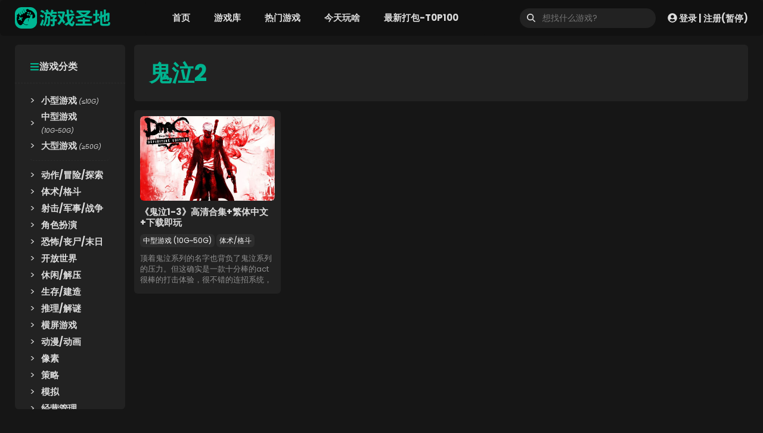

--- FILE ---
content_type: text/html; charset=UTF-8
request_url: https://youxishengdi.com/tag/%E9%AC%BC%E6%B3%A32/
body_size: 22163
content:
<!DOCTYPE html>
<html lang="zh-Hans">
<head>
	<meta charset="UTF-8">
	<title>鬼泣2 &#8211; 游戏圣地</title><link rel="preload" href="https://youxishengdi.com/wp-content/uploads/2023/03/logo2023Normal-tiny.png" as="image"><link rel="preload" href="https://youxishengdi.com/wp-content/uploads/2023/03/logo2023Normal-tiny.png" as="image" fetchpriority="high" /><link rel="preload" href="https://youxishengdi.com/wp-content/uploads/2023/03/logo2023Retina-tiny.png" as="image" fetchpriority="high" /><link rel="preload" href="https://youxishengdi.com/wp-content/uploads/2024/05/Thumbnail-DMC-series.webp" as="image" imagesrcset="https://youxishengdi.com/wp-content/uploads/2024/05/Thumbnail-DMC-series.webp 900w, https://youxishengdi.com/wp-content/uploads/2024/05/Thumbnail-DMC-series-300x188.webp 300w" imagesizes="(max-width: 900px) 100vw, 900px" fetchpriority="high" />
<meta name='robots' content='max-image-preview:large' />
	<style>img:is([sizes="auto" i], [sizes^="auto," i]) { contain-intrinsic-size: 3000px 1500px }</style>
	<meta name="viewport" content="width=device-width, initial-scale=1">

<link rel='stylesheet' id='post-views-counter-frontend-css' href='https://youxishengdi.com/wp-content/plugins/post-views-counter/css/frontend.min.css?ver=1.5.5' media='all' />
<link rel='stylesheet' id='wp-block-library-css' href='https://youxishengdi.com/wp-includes/css/dist/block-library/style.min.css?ver=6.8.3' media='all' />
<style id='classic-theme-styles-inline-css'>
/*! This file is auto-generated */
.wp-block-button__link{color:#fff;background-color:#32373c;border-radius:9999px;box-shadow:none;text-decoration:none;padding:calc(.667em + 2px) calc(1.333em + 2px);font-size:1.125em}.wp-block-file__button{background:#32373c;color:#fff;text-decoration:none}
</style>
<link rel='stylesheet' id='generate-style-css' href='https://youxishengdi.com/wp-content/themes/generatepress/assets/css/main.min.css?ver=3.6.0' media='all' />
<style id='generate-style-inline-css'>
.no-featured-image-padding .post-image {margin-left:-25px;margin-right:-25px;}.post-image-above-header .no-featured-image-padding .inside-article .post-image {margin-top:-25px;}@media (max-width:768px){.no-featured-image-padding .post-image {margin-left:-30px;margin-right:-30px;}.post-image-above-header .no-featured-image-padding .inside-article .post-image {margin-top:-30px;}}
.generate-columns {margin-bottom: 15px;padding-left: 15px;}.generate-columns-container {margin-left: -15px;}.page-header {margin-bottom: 15px;margin-left: 15px}.generate-columns-container > .paging-navigation {margin-left: 15px;}
body{background-color:var(--game-mainbg);color:var(--game-mainfont);}a{color:var(--game-maincolor);}a:hover, a:focus, a:active{color:var(--game-maincolor);}.grid-container{max-width:1440px;}.wp-block-group__inner-container{max-width:1440px;margin-left:auto;margin-right:auto;}.site-header .header-image{width:160px;}.generate-back-to-top{font-size:20px;border-radius:3px;position:fixed;bottom:30px;right:30px;line-height:40px;width:40px;text-align:center;z-index:10;transition:opacity 300ms ease-in-out;opacity:0.1;transform:translateY(1000px);}.generate-back-to-top__show{opacity:1;transform:translateY(0);}:root{--contrast:#ce1a1a;--contrast-2:#575760;--contrast-3:#b2b2be;--base:#f0f0f0;--base-3:#ffffff;--accent:#1e73be;--game-mainbg:#161616;--game-maincolor:#00b38f;--game-mainfont:#dddddd;--game-navbg:#111111;--game-blockbg:#222222;--game-line:#2d2d2d;--game-alert:#f70f5d;--image-bg:#1d1d1d;}:root .has-contrast-color{color:var(--contrast);}:root .has-contrast-background-color{background-color:var(--contrast);}:root .has-contrast-2-color{color:var(--contrast-2);}:root .has-contrast-2-background-color{background-color:var(--contrast-2);}:root .has-contrast-3-color{color:var(--contrast-3);}:root .has-contrast-3-background-color{background-color:var(--contrast-3);}:root .has-base-color{color:var(--base);}:root .has-base-background-color{background-color:var(--base);}:root .has-base-3-color{color:var(--base-3);}:root .has-base-3-background-color{background-color:var(--base-3);}:root .has-accent-color{color:var(--accent);}:root .has-accent-background-color{background-color:var(--accent);}:root .has-game-mainbg-color{color:var(--game-mainbg);}:root .has-game-mainbg-background-color{background-color:var(--game-mainbg);}:root .has-game-maincolor-color{color:var(--game-maincolor);}:root .has-game-maincolor-background-color{background-color:var(--game-maincolor);}:root .has-game-mainfont-color{color:var(--game-mainfont);}:root .has-game-mainfont-background-color{background-color:var(--game-mainfont);}:root .has-game-navbg-color{color:var(--game-navbg);}:root .has-game-navbg-background-color{background-color:var(--game-navbg);}:root .has-game-blockbg-color{color:var(--game-blockbg);}:root .has-game-blockbg-background-color{background-color:var(--game-blockbg);}:root .has-game-line-color{color:var(--game-line);}:root .has-game-line-background-color{background-color:var(--game-line);}:root .has-game-alert-color{color:var(--game-alert);}:root .has-game-alert-background-color{background-color:var(--game-alert);}:root .has-image-bg-color{color:var(--image-bg);}:root .has-image-bg-background-color{background-color:var(--image-bg);}h2{font-weight:700;font-size:18px;}body, button, input, select, textarea{font-family:Poppins, sans-serif;font-size:16px;}h1.entry-title{font-weight:700;font-size:32px;}@media (max-width: 1024px){h1.entry-title{font-size:32px;}}@media (max-width:768px){h1.entry-title{font-size:24px;}}.main-navigation a, .main-navigation .menu-toggle, .main-navigation .menu-bar-items{font-weight:700;}h1{font-weight:700;font-size:38px;}.top-bar{background-color:var(--contrast);color:var(--contrast);}.top-bar a{color:var(--contrast);}.top-bar a:hover{color:var(--contrast);}.site-header{background-color:#111111;}.main-title a,.main-title a:hover{color:var(--contrast);}.site-description{color:var(--contrast-2);}.mobile-menu-control-wrapper .menu-toggle,.mobile-menu-control-wrapper .menu-toggle:hover,.mobile-menu-control-wrapper .menu-toggle:focus,.has-inline-mobile-toggle #site-navigation.toggled{background-color:rgba(0, 0, 0, 0.02);}.main-navigation,.main-navigation ul ul{background-color:#111111;}.main-navigation .main-nav ul li a, .main-navigation .menu-toggle, .main-navigation .menu-bar-items{color:#dddddd;}.main-navigation .main-nav ul li:not([class*="current-menu-"]):hover > a, .main-navigation .main-nav ul li:not([class*="current-menu-"]):focus > a, .main-navigation .main-nav ul li.sfHover:not([class*="current-menu-"]) > a, .main-navigation .menu-bar-item:hover > a, .main-navigation .menu-bar-item.sfHover > a{color:#00b38f;}button.menu-toggle:hover,button.menu-toggle:focus{color:#dddddd;}.main-navigation .main-nav ul li[class*="current-menu-"] > a{color:#00b38f;}.navigation-search input[type="search"],.navigation-search input[type="search"]:active, .navigation-search input[type="search"]:focus, .main-navigation .main-nav ul li.search-item.active > a, .main-navigation .menu-bar-items .search-item.active > a{color:#00b38f;}.main-navigation ul ul{background-color:#111111;}.separate-containers .inside-article, .separate-containers .comments-area, .separate-containers .page-header, .one-container .container, .separate-containers .paging-navigation, .inside-page-header{color:var(--game-mainfont);background-color:var(--game-blockbg);}.inside-article a,.paging-navigation a,.comments-area a,.page-header a{color:var(--game-mainfont);}.inside-article a:hover,.paging-navigation a:hover,.comments-area a:hover,.page-header a:hover{color:var(--game-maincolor);}.entry-title a{color:var(--game-mainfont);}.entry-title a:hover{color:var(--game-maincolor);}.entry-meta{color:var(--contrast-2);}.sidebar .widget{background-color:var(--base-3);}.footer-widgets{background-color:var(--base-3);}.site-info{background-color:var(--base-3);}input[type="text"],input[type="email"],input[type="url"],input[type="password"],input[type="search"],input[type="tel"],input[type="number"],textarea,select{color:var(--game-mainbg);background-color:var(--game-mainfont);border-color:var(--game-mainbg);}input[type="text"]:focus,input[type="email"]:focus,input[type="url"]:focus,input[type="password"]:focus,input[type="search"]:focus,input[type="tel"]:focus,input[type="number"]:focus,textarea:focus,select:focus{color:var(--game-mainbg);background-color:var(--game-mainfont);border-color:var(--game-mainbg);}button,html input[type="button"],input[type="reset"],input[type="submit"],a.button,a.wp-block-button__link:not(.has-background){color:#ffffff;background-color:#00b38f;}button:hover,html input[type="button"]:hover,input[type="reset"]:hover,input[type="submit"]:hover,a.button:hover,button:focus,html input[type="button"]:focus,input[type="reset"]:focus,input[type="submit"]:focus,a.button:focus,a.wp-block-button__link:not(.has-background):active,a.wp-block-button__link:not(.has-background):focus,a.wp-block-button__link:not(.has-background):hover{color:#ffffff;background-color:#00b38f;}a.generate-back-to-top{background-color:rgba( 0,0,0,0.4 );color:#ffffff;}a.generate-back-to-top:hover,a.generate-back-to-top:focus{background-color:var(--game-maincolor);color:#ffffff;}:root{--gp-search-modal-bg-color:var(--base-3);--gp-search-modal-text-color:var(--contrast);--gp-search-modal-overlay-bg-color:rgba(0,0,0,0.2);}@media (max-width: 768px){.main-navigation .menu-bar-item:hover > a, .main-navigation .menu-bar-item.sfHover > a{background:none;color:#dddddd;}}.inside-header{padding:0px 25px 0px 25px;}.nav-below-header .main-navigation .inside-navigation.grid-container, .nav-above-header .main-navigation .inside-navigation.grid-container{padding:0px 5px 0px 5px;}.separate-containers .inside-article, .separate-containers .comments-area, .separate-containers .page-header, .separate-containers .paging-navigation, .one-container .site-content, .inside-page-header{padding:25px;}.site-main .wp-block-group__inner-container{padding:25px;}.separate-containers .paging-navigation{padding-top:20px;padding-bottom:20px;}.entry-content .alignwide, body:not(.no-sidebar) .entry-content .alignfull{margin-left:-25px;width:calc(100% + 50px);max-width:calc(100% + 50px);}.one-container.right-sidebar .site-main,.one-container.both-right .site-main{margin-right:25px;}.one-container.left-sidebar .site-main,.one-container.both-left .site-main{margin-left:25px;}.one-container.both-sidebars .site-main{margin:0px 25px 0px 25px;}.sidebar .widget, .page-header, .widget-area .main-navigation, .site-main > *{margin-bottom:15px;}.separate-containers .site-main{margin:15px;}.both-right .inside-left-sidebar,.both-left .inside-left-sidebar{margin-right:7px;}.both-right .inside-right-sidebar,.both-left .inside-right-sidebar{margin-left:7px;}.one-container.archive .post:not(:last-child):not(.is-loop-template-item), .one-container.blog .post:not(:last-child):not(.is-loop-template-item){padding-bottom:25px;}.separate-containers .featured-image{margin-top:15px;}.separate-containers .inside-right-sidebar, .separate-containers .inside-left-sidebar{margin-top:15px;margin-bottom:15px;}.rtl .menu-item-has-children .dropdown-menu-toggle{padding-left:20px;}.rtl .main-navigation .main-nav ul li.menu-item-has-children > a{padding-right:20px;}@media (max-width:768px){.separate-containers .inside-article, .separate-containers .comments-area, .separate-containers .page-header, .separate-containers .paging-navigation, .one-container .site-content, .inside-page-header{padding:30px;}.site-main .wp-block-group__inner-container{padding:30px;}.inside-top-bar{padding-right:30px;padding-left:30px;}.inside-header{padding-right:40px;padding-left:40px;}.widget-area .widget{padding-top:30px;padding-right:30px;padding-bottom:30px;padding-left:30px;}.footer-widgets-container{padding-top:30px;padding-right:30px;padding-bottom:30px;padding-left:30px;}.inside-site-info{padding-right:30px;padding-left:30px;}.entry-content .alignwide, body:not(.no-sidebar) .entry-content .alignfull{margin-left:-30px;width:calc(100% + 60px);max-width:calc(100% + 60px);}.one-container .site-main .paging-navigation{margin-bottom:15px;}}/* End cached CSS */.is-right-sidebar{width:20%;}.is-left-sidebar{width:15%;}.site-content .content-area{width:85%;}@media (max-width: 768px){.main-navigation .menu-toggle,.sidebar-nav-mobile:not(#sticky-placeholder){display:block;}.main-navigation ul,.gen-sidebar-nav,.main-navigation:not(.slideout-navigation):not(.toggled) .main-nav > ul,.has-inline-mobile-toggle #site-navigation .inside-navigation > *:not(.navigation-search):not(.main-nav){display:none;}.nav-align-right .inside-navigation,.nav-align-center .inside-navigation{justify-content:space-between;}.has-inline-mobile-toggle .mobile-menu-control-wrapper{display:flex;flex-wrap:wrap;}.has-inline-mobile-toggle .inside-header{flex-direction:row;text-align:left;flex-wrap:wrap;}.has-inline-mobile-toggle .header-widget,.has-inline-mobile-toggle #site-navigation{flex-basis:100%;}.nav-float-left .has-inline-mobile-toggle #site-navigation{order:10;}}
.dynamic-author-image-rounded{border-radius:100%;}.dynamic-featured-image, .dynamic-author-image{vertical-align:middle;}.one-container.blog .dynamic-content-template:not(:last-child), .one-container.archive .dynamic-content-template:not(:last-child){padding-bottom:0px;}.dynamic-entry-excerpt > p:last-child{margin-bottom:0px;}
.main-navigation.toggled .main-nav > ul{background-color: #111111}.sticky-enabled .gen-sidebar-nav.is_stuck .main-navigation {margin-bottom: 0px;}.sticky-enabled .gen-sidebar-nav.is_stuck {z-index: 500;}.sticky-enabled .main-navigation.is_stuck {box-shadow: 0 2px 2px -2px rgba(0, 0, 0, .2);}.navigation-stick:not(.gen-sidebar-nav) {left: 0;right: 0;width: 100% !important;}.both-sticky-menu .main-navigation:not(#mobile-header).toggled .main-nav > ul,.mobile-sticky-menu .main-navigation:not(#mobile-header).toggled .main-nav > ul,.mobile-header-sticky #mobile-header.toggled .main-nav > ul {position: absolute;left: 0;right: 0;z-index: 999;}.nav-float-right .navigation-stick {width: 100% !important;left: 0;}.nav-float-right .navigation-stick .navigation-branding {margin-right: auto;}.main-navigation.has-sticky-branding:not(.grid-container) .inside-navigation:not(.grid-container) .navigation-branding{margin-left: 10px;}.main-navigation.navigation-stick.has-sticky-branding .inside-navigation.grid-container{padding-left:25px;padding-right:25px;}@media (max-width:768px){.main-navigation.navigation-stick.has-sticky-branding .inside-navigation.grid-container{padding-left:0;padding-right:0;}}
.post-image:not(:first-child), .page-content:not(:first-child), .entry-content:not(:first-child), .entry-summary:not(:first-child), footer.entry-meta{margin-top:1em;}.post-image-above-header .inside-article div.featured-image, .post-image-above-header .inside-article div.post-image{margin-bottom:1em;}.main-navigation.slideout-navigation .main-nav > ul > li > a{line-height:40px;}
</style>
<link rel='stylesheet' id='generate-google-fonts-css' href='https://youxishengdi.com/wp-content/cache/perfmatters/youxishengdi.com/fonts/053e724c4ca9.google-fonts.min.css' media='all' />
<link data-minify="1" rel='stylesheet' id='simple-favorites-css' href='https://youxishengdi.com/wp-content/cache/min/1/wp-content/plugins/favorites/assets/css/favorites.css?ver=1767754575' media='all' />
<link data-minify="1" rel='stylesheet' id='generateblocks-global-css' href='https://youxishengdi.com/wp-content/cache/min/1/wp-content/uploads/generateblocks/style-global.css?ver=1767754566' media='all' />
<style id='generateblocks-inline-css'>
.gb-container.gb-tabs__item:not(.gb-tabs__item-open){display:none;}.gb-container-a5446e5a{padding:20px 10px;background-color:var(--game-navbg);}.gb-container-aaca7083{padding-top:10px;padding-right:10px;padding-left:10px;background-color:var(--game-blockbg);}.gb-container-08166c77{position:relative;}.gb-container-b4793a11{overflow-x:hidden;overflow-y:hidden;background-color:var(--image-bg);}.gb-container-0d07db7d{height:156px;font-size:14px;padding-top:10px;}.gb-container-5cf8ec76{height:22px;justify-content:center;margin-top:10px;}.gb-container-0e7b0c5a{background-color:var(--game-blockbg);}.gb-container-1c8a4495{padding:25px 25px 15px;margin-bottom:15px;border-radius:0;border-bottom:1px dashed var(--game-line);}.gb-container-6b9a32c3{padding:0 25px 25px;margin-right:1px;}.gb-container-626f5d1b{padding-bottom:10px;margin-bottom:10px;border-bottom:1px dashed var(--game-line);}.gb-container-e11e0548{display:flex;align-items:center;}div.gb-headline-c88737b9{font-size:13px;line-height:1.4em;text-align:center;margin-top:0px;margin-bottom:0px;}div.gb-headline-dc99158f{font-size:13px;line-height:1.4em;text-align:center;margin-top:0px;margin-bottom:0px;}div.gb-headline-f34480c1{font-size:13px;line-height:1.4em;text-align:center;margin-top:0px;margin-bottom:0px;}div.gb-headline-8fe700ba{display:inline-block;font-size:13px;line-height:1em;font-weight:700;padding:3px 15px;border-radius:12px 3px;color:var(--base-3);background-color:#44bd32;}h2.gb-headline-e43729da{max-height:36px;font-size:15px;line-height:18px;text-align:left;margin-bottom:0px;}h2.gb-headline-e43729da a{color:var(--game-mainfont);}h2.gb-headline-e43729da a:hover{color:var(--game-maincolor);}div.gb-headline-af40440f{flex-wrap:nowrap;height:53px;font-size:13px;line-height:18px;text-align:left;margin-top:10px;color:#8f8f8f;}h6.gb-headline-4be03fef{display:flex;align-items:center;column-gap:0.5em;font-weight:700;margin-bottom:0px;}h6.gb-headline-4be03fef .gb-icon{line-height:0;color:var(--game-maincolor);}h6.gb-headline-4be03fef .gb-icon svg{width:1em;height:1em;fill:currentColor;}div.gb-headline-584a10a3{display:flex;align-items:center;column-gap:0.5em;width:16px;margin-right:10px;margin-left:12px;}div.gb-headline-584a10a3 .gb-icon{line-height:0;color:var(--game-mainfont);}div.gb-headline-584a10a3 .gb-icon svg{width:.9em;height:.9em;fill:currentColor;}.gb-image-8685afc6{vertical-align:middle;transition:all 0.5s ease;}.gb-image-8685afc6:hover{transform:scale(1.1) perspective(1000px);filter:saturate(150%);}.gb-accordion__item:not(.gb-accordion__item-open) > .gb-button .gb-accordion__icon-open{display:none;}.gb-accordion__item.gb-accordion__item-open > .gb-button .gb-accordion__icon{display:none;}a.gb-button-44854c83{display:inline-flex;font-size:12px;padding:2px 5px;margin-right:3px;margin-bottom:5px;border-radius:6px;background-color:var(--game-line);color:#ffffff;text-decoration:none;}a.gb-button-44854c83:hover, a.gb-button-44854c83:active, a.gb-button-44854c83:focus{background-color:var(--game-maincolor);color:#ffffff;}@media (min-width: 1025px) {div.gb-headline-f34480c1{display:none !important;}div.gb-headline-8fe700ba{display:none !important;}}@media (max-width: 1024px) {.gb-grid-wrapper > .gb-grid-column-aaca7083{width:50%;}}@media (max-width: 1024px) and (min-width: 768px) {div.gb-headline-f34480c1{display:none !important;}div.gb-headline-8fe700ba{display:none !important;}}@media (max-width: 767px) {.gb-grid-wrapper > .gb-grid-column-aaca7083{width:100%;}div.gb-headline-f34480c1{display:none !important;}div.gb-headline-8fe700ba{display:none !important;}}:root{--gb-container-width:1440px;}.gb-container .wp-block-image img{vertical-align:middle;}.gb-grid-wrapper .wp-block-image{margin-bottom:0;}.gb-highlight{background:none;}.gb-shape{line-height:0;}.gb-container-link{position:absolute;top:0;right:0;bottom:0;left:0;z-index:99;}
</style>
<link rel='stylesheet' id='generate-blog-css' href='https://youxishengdi.com/wp-content/plugins/gp-premium/blog/functions/css/style.min.css?ver=2.5.4' media='all' />
<link rel='stylesheet' id='generate-offside-css' href='https://youxishengdi.com/wp-content/plugins/gp-premium/menu-plus/functions/css/offside.min.css?ver=2.5.4' media='all' />
<style id='generate-offside-inline-css'>
:root{--gp-slideout-width:265px;}.slideout-navigation, .slideout-navigation a{color:#dddddd;}.slideout-navigation button.slideout-exit{color:#dddddd;padding-left:20px;padding-right:20px;}.slide-opened nav.toggled .menu-toggle:before{display:none;}@media (max-width: 768px){.menu-bar-item.slideout-toggle{display:none;}}
</style>
<link rel='stylesheet' id='generate-navigation-branding-css' href='https://youxishengdi.com/wp-content/plugins/gp-premium/menu-plus/functions/css/navigation-branding-flex.min.css?ver=2.5.4' media='all' />
<style id='generate-navigation-branding-inline-css'>
@media (max-width: 768px){.site-header, #site-navigation, #sticky-navigation{display:none !important;opacity:0.0;}#mobile-header{display:block !important;width:100% !important;}#mobile-header .main-nav > ul{display:none;}#mobile-header.toggled .main-nav > ul, #mobile-header .menu-toggle, #mobile-header .mobile-bar-items{display:block;}#mobile-header .main-nav{-ms-flex:0 0 100%;flex:0 0 100%;-webkit-box-ordinal-group:5;-ms-flex-order:4;order:4;}}.main-navigation.has-branding .inside-navigation.grid-container, .main-navigation.has-branding.grid-container .inside-navigation:not(.grid-container){padding:0px 25px 0px 25px;}.main-navigation.has-branding:not(.grid-container) .inside-navigation:not(.grid-container) .navigation-branding{margin-left:10px;}.main-navigation .sticky-navigation-logo, .main-navigation.navigation-stick .site-logo:not(.mobile-header-logo){display:none;}.main-navigation.navigation-stick .sticky-navigation-logo{display:block;}.navigation-branding img, .site-logo.mobile-header-logo img{height:60px;width:auto;}.navigation-branding .main-title{line-height:60px;}@media (max-width: 768px){.main-navigation.has-branding.nav-align-center .menu-bar-items, .main-navigation.has-sticky-branding.navigation-stick.nav-align-center .menu-bar-items{margin-left:auto;}.navigation-branding{margin-right:auto;margin-left:10px;}.navigation-branding .main-title, .mobile-header-navigation .site-logo{margin-left:10px;}.main-navigation.has-branding .inside-navigation.grid-container{padding:0px;}}
</style>
<script src="https://youxishengdi.com/wp-includes/js/jquery/jquery.min.js?ver=3.7.1" id="jquery-core-js"></script>
<script src="https://youxishengdi.com/wp-includes/js/jquery/jquery-migrate.min.js?ver=3.4.1" id="jquery-migrate-js"></script>
<script id="favorites-js-extra">
var favorites_data = {"ajaxurl":"https:\/\/youxishengdi.com\/wp-admin\/admin-ajax.php","nonce":"74bafab490","favorite":"\u6211\u559c\u6b22\uff0c\u5148\u6536\u85cf <i class=\"sf-icon-star-empty\"><\/i>","favorited":"\u5df2\u6536\u85cf <i class=\"sf-icon-star-full\"><\/i>","includecount":"1","indicate_loading":"","loading_text":"\u52a0\u8f7d\u4e2d","loading_image":"","loading_image_active":"","loading_image_preload":"","cache_enabled":"1","button_options":{"button_type":"custom","custom_colors":true,"box_shadow":false,"include_count":true,"default":{"background_default":"#e67e22","border_default":"#e67e22","text_default":false,"icon_default":false,"count_default":false},"active":{"background_active":"#2d2d2d","border_active":"#222222","text_active":"#dddddd","icon_active":"#e67e22","count_active":false}},"authentication_modal_content":"<p>\u8bf7\u767b\u5f55\u540e\u6dfb\u52a0\u6536\u85cf\u3002<\/p><p><a href=\"#\" data-favorites-modal-close>\u53d6\u6d88\u6b64\u901a\u77e5<\/a><\/p>","authentication_redirect":"","dev_mode":"","logged_in":"","user_id":"0","authentication_redirect_url":"https:\/\/youxishengdi.com\/mygamebase\/"};
</script>
<script src="https://youxishengdi.com/wp-content/plugins/favorites/assets/js/favorites.min.js?ver=2.3.6" id="favorites-js"></script>
<style>
body *{border-radius:6px;}
svg{border-radius:0;}
body a{transition:all .3s ease; text-decoration:none;}
.grid-container{padding:0 25px;}
.ofh{overflow:hidden; word-break:break-all;}
.stickyThis{position:sticky; top:30px;}
.ratio169{aspect-ratio:16/9;}
.ratioSteam{aspect-ratio:92/43;}
.nounderline,.nounderline a{text-decoration:none!important;}

/* 导航条上的菜单 */
.nav-float-right #site-navigation{margin:0 auto;}
.main-nav li i{font-size:9px; line-height:9px; display:inline-flex; vertical-align:super; padding:1px 3px; margin-left:3px; background:var(--game-alert); font-weight:400; color:var(--game-mainfont);}
.slideout-navigation .slideout-menu{padding-top:30px;}

/* Navigation 用户登录 */
.userbox a{display:flex; align-items:center; color:var(--game-mainfont); font-size:15px; font-weight:700; line-height:1em;}
.userbox a:hover{color:var(--game-maincolor);}
.userbox a svg{width:16px; height:16px; margin-right:3px;}
.userbox a i{font-weight:400; margin:0 1px;}
	
/* 豆腐块标题换行 */
h2 a{word-break:break-all;}

/* 返回顶部 */
a.generate-back-to-top{transition:all 0.3s ease;}	
	


/*** Sticky START ***/
/* Sticky header */
.site-header {background-color:#111111; position:sticky; top:0px; z-index:9999;}
/* sticky leftSidebar&rightSideBar */
.inside-left-sidebar,.inside-right-sidebar{height:100%;}
/* sticky leftSidebar-基本样式 */
.inside-left-sidebar .wp-block-navigation ul li{width:100%; padding:2px 0;}
.inside-left-sidebar .wp-block-navigation ul li a{font-weight:700; font-size:15px; transition: margin-left 0.3s ease; display:block; width:100%;}
.inside-left-sidebar .wp-block-navigation ul li a:hover{color:var(--game-maincolor); margin-left:10px;}
.inside-left-sidebar .wp-block-navigation ul li a i{font-size:0.7em; font-weight:400;}
.inside-left-sidebar .wp-block-navigation ul li::before {content:">"; display:inline-block; margin-right:10px;}
/* sticky leftSidebar-样式 */
@media (min-width:1025px){.inside-left-sidebar>div{position:sticky; top:15px; overflow:hidden;}}
/* sticky leftSidebar-自定义滚动条样式 */
.gameNavBox{overflow:hidden;}
.gameNavBox:hover{overflow:auto;}
.gameNavBox::-webkit-scrollbar{width:8px;}
.gameNavBox::-webkit-scrollbar-thumb{background-color:var(--game-line); border-radius:4px;}
.gameNavBox::-webkit-scrollbar-thumb:hover{background:var(--game-line);}
.gameNavBox::-webkit-scrollbar-track{background:#1e1e1e; border-radius:4px;}
/* sticky rightSidebar-样式 */
@media (min-width:1025px){.rightSidebarSticky{position:sticky; top:25px;}}
/*** Sticky END ***/

	
/* footer */
.site-footer{margin-top:50px;}
	
/* search */
.searchwp-revised-search-notice{display:none;}
</style><style>
/* page navigtion */
.paging-navigation .nav-links{display:flex; justify-content:center; flex-wrap:wrap;}
.paging-navigation .nav-links>*{padding:5px 15px; margin:0 5px 5px; border-radius:6px; background-color:var(--game-mainfont); color:var(--game-mainbg); min-width:36px; min-height:36px; display:flex; justify-content:center; align-items:center; transition:background-color 0.3s ease,color 0.3s ease; font-weight:700;}
.paging-navigation .nav-links>a:hover,.paging-navigation .nav-links>span.current{background-color:var(--game-maincolor); color:#fff;}
</style><style>
	.page-header h1{color:var(--game-maincolor);}
</style><script>
document.addEventListener('DOMContentLoaded', () => {
    const adminBar = document.getElementById('wpadminbar');
    const siteHeader = document.querySelector('.site-header');
    const insideLeftSidebar = document.querySelector('.inside-left-sidebar > div');
    const gameNavBox = document.querySelector('.gameNavBox');
    const rightSidebarBlockSticky = document.querySelector('.rightSidebarSticky');
    
    if (adminBar) {
        siteHeader.style.top = '32px';
        insideLeftSidebar.style.top = '107px';
        insideLeftSidebar.style.maxHeight = 'calc(100vh - 140px)';
        gameNavBox.style.maxHeight = 'calc(100vh - 220px)';
        rightSidebarBlockSticky.style.top = '117px'; 
    } else {
        siteHeader.style.top = '0';
        insideLeftSidebar.style.top = '75px';
        insideLeftSidebar.style.maxHeight = 'calc(100vh - 108px)';
        gameNavBox.style.maxHeight = 'calc(100vh - 188px)';
        rightSidebarBlockSticky.style.top = '85px';
    }
});
</script><link rel="icon" href="https://youxishengdi.com/wp-content/uploads/2021/12/favicon.png" sizes="32x32" />
<link rel="icon" href="https://youxishengdi.com/wp-content/uploads/2021/12/favicon.png" sizes="192x192" />
<link rel="apple-touch-icon" href="https://youxishengdi.com/wp-content/uploads/2021/12/favicon.png" />
<meta name="msapplication-TileImage" content="https://youxishengdi.com/wp-content/uploads/2021/12/favicon.png" />
<noscript><style>.perfmatters-lazy[data-src]{display:none !important;}</style></noscript><style>.perfmatters-lazy.pmloaded,.perfmatters-lazy.pmloaded>img,.perfmatters-lazy>img.pmloaded,.perfmatters-lazy[data-ll-status=entered]{animation:500ms pmFadeIn}@keyframes pmFadeIn{0%{opacity:0}100%{opacity:1}}</style><meta name="generator" content="WP Rocket 3.19.1.2" data-wpr-features="wpr_minify_js wpr_minify_css wpr_preload_links" /></head>

<body class="archive tag tag-715 wp-custom-logo wp-embed-responsive wp-theme-generatepress post-image-above-header post-image-aligned-center generate-columns-activated slideout-enabled slideout-mobile sticky-menu-no-transition mobile-header mobile-header-logo mobile-header-sticky left-sidebar nav-float-right separate-containers header-aligned-left dropdown-hover" itemtype="https://schema.org/Blog" itemscope>
	<a class="screen-reader-text skip-link" href="#content" title="跳至内容">跳至内容</a>		<header class="site-header has-inline-mobile-toggle" id="masthead" aria-label="站点"  itemtype="https://schema.org/WPHeader" itemscope>
			<div data-rocket-location-hash="7b1905bee9485bd69f7f18cb93e136b2" class="inside-header grid-container">
				<div data-rocket-location-hash="7fc2137eb3c5f5924a68bbb540616a2a" class="site-logo">
					<a href="https://youxishengdi.com/" rel="home">
						<img data-perfmatters-preload  class="header-image is-logo-image" alt="游戏圣地" src="https://youxishengdi.com/wp-content/uploads/2023/03/logo2023Normal-tiny.png" width="260" height="60" />
					</a>
				</div>	<nav class="main-navigation mobile-menu-control-wrapper" id="mobile-menu-control-wrapper" aria-label="移动端切换">
				<button data-nav="site-navigation" class="menu-toggle" aria-controls="generate-slideout-menu" aria-expanded="false">
			<span class="gp-icon icon-menu-bars"><svg viewBox="0 0 512 512" aria-hidden="true" xmlns="http://www.w3.org/2000/svg" width="1em" height="1em"><path d="M0 96c0-13.255 10.745-24 24-24h464c13.255 0 24 10.745 24 24s-10.745 24-24 24H24c-13.255 0-24-10.745-24-24zm0 160c0-13.255 10.745-24 24-24h464c13.255 0 24 10.745 24 24s-10.745 24-24 24H24c-13.255 0-24-10.745-24-24zm0 160c0-13.255 10.745-24 24-24h464c13.255 0 24 10.745 24 24s-10.745 24-24 24H24c-13.255 0-24-10.745-24-24z" /></svg><svg viewBox="0 0 512 512" aria-hidden="true" xmlns="http://www.w3.org/2000/svg" width="1em" height="1em"><path d="M71.029 71.029c9.373-9.372 24.569-9.372 33.942 0L256 222.059l151.029-151.03c9.373-9.372 24.569-9.372 33.942 0 9.372 9.373 9.372 24.569 0 33.942L289.941 256l151.03 151.029c9.372 9.373 9.372 24.569 0 33.942-9.373 9.372-24.569 9.372-33.942 0L256 289.941l-151.029 151.03c-9.373 9.372-24.569 9.372-33.942 0-9.372-9.373-9.372-24.569 0-33.942L222.059 256 71.029 104.971c-9.372-9.373-9.372-24.569 0-33.942z" /></svg></span><span class="screen-reader-text">菜单</span>		</button>
	</nav>
			<nav class="has-sticky-branding main-navigation sub-menu-right" id="site-navigation" aria-label="主要"  itemtype="https://schema.org/SiteNavigationElement" itemscope>
			<div class="inside-navigation grid-container">
								<button class="menu-toggle" aria-controls="generate-slideout-menu" aria-expanded="false">
					<span class="gp-icon icon-menu-bars"><svg viewBox="0 0 512 512" aria-hidden="true" xmlns="http://www.w3.org/2000/svg" width="1em" height="1em"><path d="M0 96c0-13.255 10.745-24 24-24h464c13.255 0 24 10.745 24 24s-10.745 24-24 24H24c-13.255 0-24-10.745-24-24zm0 160c0-13.255 10.745-24 24-24h464c13.255 0 24 10.745 24 24s-10.745 24-24 24H24c-13.255 0-24-10.745-24-24zm0 160c0-13.255 10.745-24 24-24h464c13.255 0 24 10.745 24 24s-10.745 24-24 24H24c-13.255 0-24-10.745-24-24z" /></svg><svg viewBox="0 0 512 512" aria-hidden="true" xmlns="http://www.w3.org/2000/svg" width="1em" height="1em"><path d="M71.029 71.029c9.373-9.372 24.569-9.372 33.942 0L256 222.059l151.029-151.03c9.373-9.372 24.569-9.372 33.942 0 9.372 9.373 9.372 24.569 0 33.942L289.941 256l151.03 151.029c9.372 9.373 9.372 24.569 0 33.942-9.373 9.372-24.569 9.372-33.942 0L256 289.941l-151.029 151.03c-9.373 9.372-24.569 9.372-33.942 0-9.372-9.373-9.372-24.569 0-33.942L222.059 256 71.029 104.971c-9.372-9.373-9.372-24.569 0-33.942z" /></svg></span><span class="screen-reader-text">菜单</span>				</button>
				<div id="primary-menu" class="main-nav"><ul id="menu-nav-main" class=" menu sf-menu"><li id="menu-item-82064" class="menu-item menu-item-type-custom menu-item-object-custom menu-item-82064"><a href="/">首页</a></li>
<li id="menu-item-59729" class="menu-item menu-item-type-taxonomy menu-item-object-category menu-item-59729"><a href="https://youxishengdi.com/category/pc-games/">游戏库</a></li>
<li id="menu-item-75770" class="menu-item menu-item-type-taxonomy menu-item-object-category menu-item-75770"><a href="https://youxishengdi.com/category/hot-games/">热门游戏</a></li>
<li id="menu-item-83556" class="menu-item menu-item-type-post_type menu-item-object-page menu-item-83556"><a href="https://youxishengdi.com/play-today/">今天玩啥</a></li>
<li id="menu-item-83455" class="menu-item menu-item-type-post_type menu-item-object-page menu-item-83455"><a href="https://youxishengdi.com/updated/">最新打包-T0P100</a></li>
</ul></div>			</div>
		</nav>
		<div data-rocket-location-hash="b75a199b1164667ebcdea0ef98a7465a" class="gb-container gb-container-e11e0548 topGameSearch">

<div class="gb-headline gb-headline-584a10a3"><span class="gb-icon"><svg viewBox="0 0 512 512" xmlns="http://www.w3.org/2000/svg"><path d="M416 208c0 45.9-14.9 88.3-40 122.7L502.6 457.4c12.5 12.5 12.5 32.8 0 45.3s-32.8 12.5-45.3 0L330.7 376c-34.4 25.2-76.8 40-122.7 40C93.1 416 0 322.9 0 208S93.1 0 208 0S416 93.1 416 208zM208 352a144 144 0 1 0 0-288 144 144 0 1 0 0 288z"></path></svg></span><span class="gb-headline-text"></span></div>


<form role="search" method="get" action="https://youxishengdi.com/" class="wp-block-search__no-button wp-block-search"    ><label class="wp-block-search__label screen-reader-text" for="wp-block-search__input-1"  style="font-size: 14px">搜索</label><div class="wp-block-search__inside-wrapper " ><input class="wp-block-search__input" id="wp-block-search__input-1" placeholder="想找什么游戏?" value="" type="search" name="s" required  style="font-size: 14px"/></div></form>


<style>
    .topGameSearch{padding:5px; margin-right:20px; padding:0 10px 0 0; min-height:33px; background:var(--game-blockbg); transition:background-color .3s ease; border-radius:100px;}
    .topGameSearch:hover{background:var(--game-line);}
    .topGameSearch input[type="search"]{border:none; padding:3px 0; width:180px;}    
    .topGameSearch input[type="search"]:focus{outline:none;}
    .topGameSearch input[type="search"],.topGameSearch input[type="search"]:focus{color:var(--game-mainfont); background:rgba(0, 0, 0, 0);}
</style>

</div>
<div data-rocket-location-hash="f3cdd040ce9154011db7e00f544bb19c" class="userbox">
    <a href="/mygamebase/">
        <svg aria-hidden="true" role="img" height="1em" width="1em" viewBox="0 0 496 512" xmlns="http://www.w3.org/2000/svg">
            <path fill="currentColor" d="M248 8C111 8 0 119 0 256s111 248 248 248 248-111 248-248S385 8 248 8zm0 96c48.6 0 88 39.4 88 88s-39.4 88-88 88-88-39.4-88-88 39.4-88 88-88zm0 344c-58.7 0-111.3-26.6-146.5-68.2 18.8-35.4 55.6-59.8 98.5-59.8 2.4 0 4.8.4 7.1 1.1 13 4.2 26.6 6.9 40.9 6.9 14.3 0 28-2.7 40.9-6.9 2.3-.7 4.7-1.1 7.1-1.1 42.9 0 79.7 24.4 98.5 59.8C359.3 421.4 306.7 448 248 448z"></path>
        </svg>
        登录&nbsp;|&nbsp;注册(暂停)    </a>
</div>
			</div>
		</header>
				<nav id="mobile-header" itemtype="https://schema.org/SiteNavigationElement" itemscope class="main-navigation mobile-header-navigation has-branding has-sticky-branding">
			<div class="inside-navigation grid-container grid-parent">
				<div class="site-logo mobile-header-logo">
						<a href="https://youxishengdi.com/" title="游戏圣地" rel="home">
							<img data-perfmatters-preload src="https://youxishengdi.com/wp-content/uploads/2023/03/logo2023Retina-tiny.png" alt="游戏圣地" class="is-logo-image" width="520" height="120" />
						</a>
					</div>
<div class="userbox">
    <a href="/mygamebase/">
        <svg aria-hidden="true" role="img" height="1em" width="1em" viewBox="0 0 496 512" xmlns="http://www.w3.org/2000/svg">
            <path fill="currentColor" d="M248 8C111 8 0 119 0 256s111 248 248 248 248-111 248-248S385 8 248 8zm0 96c48.6 0 88 39.4 88 88s-39.4 88-88 88-88-39.4-88-88 39.4-88 88-88zm0 344c-58.7 0-111.3-26.6-146.5-68.2 18.8-35.4 55.6-59.8 98.5-59.8 2.4 0 4.8.4 7.1 1.1 13 4.2 26.6 6.9 40.9 6.9 14.3 0 28-2.7 40.9-6.9 2.3-.7 4.7-1.1 7.1-1.1 42.9 0 79.7 24.4 98.5 59.8C359.3 421.4 306.7 448 248 448z"></path>
        </svg>
        登录<i>|</i>注册    </a>
</div>					<button class="menu-toggle" aria-controls="mobile-menu" aria-expanded="false">
						<span class="gp-icon icon-menu-bars"><svg viewBox="0 0 512 512" aria-hidden="true" xmlns="http://www.w3.org/2000/svg" width="1em" height="1em"><path d="M0 96c0-13.255 10.745-24 24-24h464c13.255 0 24 10.745 24 24s-10.745 24-24 24H24c-13.255 0-24-10.745-24-24zm0 160c0-13.255 10.745-24 24-24h464c13.255 0 24 10.745 24 24s-10.745 24-24 24H24c-13.255 0-24-10.745-24-24zm0 160c0-13.255 10.745-24 24-24h464c13.255 0 24 10.745 24 24s-10.745 24-24 24H24c-13.255 0-24-10.745-24-24z" /></svg><svg viewBox="0 0 512 512" aria-hidden="true" xmlns="http://www.w3.org/2000/svg" width="1em" height="1em"><path d="M71.029 71.029c9.373-9.372 24.569-9.372 33.942 0L256 222.059l151.029-151.03c9.373-9.372 24.569-9.372 33.942 0 9.372 9.373 9.372 24.569 0 33.942L289.941 256l151.03 151.029c9.372 9.373 9.372 24.569 0 33.942-9.373 9.372-24.569 9.372-33.942 0L256 289.941l-151.029 151.03c-9.373 9.372-24.569 9.372-33.942 0-9.372-9.373-9.372-24.569 0-33.942L222.059 256 71.029 104.971c-9.372-9.373-9.372-24.569 0-33.942z" /></svg></span><span class="screen-reader-text">菜单</span>					</button>
					<div id="mobile-menu" class="main-nav"><ul id="menu-nav-main-1" class=" menu sf-menu"><li class="menu-item menu-item-type-custom menu-item-object-custom menu-item-82064"><a href="/">首页</a></li>
<li class="menu-item menu-item-type-taxonomy menu-item-object-category menu-item-59729"><a href="https://youxishengdi.com/category/pc-games/">游戏库</a></li>
<li class="menu-item menu-item-type-taxonomy menu-item-object-category menu-item-75770"><a href="https://youxishengdi.com/category/hot-games/">热门游戏</a></li>
<li class="menu-item menu-item-type-post_type menu-item-object-page menu-item-83556"><a href="https://youxishengdi.com/play-today/">今天玩啥</a></li>
<li class="menu-item menu-item-type-post_type menu-item-object-page menu-item-83455"><a href="https://youxishengdi.com/updated/">最新打包-T0P100</a></li>
</ul></div>			</div><!-- .inside-navigation -->
		</nav><!-- #site-navigation -->
		
	<div data-rocket-location-hash="c84ac91224374e9761abcb44bda41667" class="site grid-container container hfeed" id="page">
				<div data-rocket-location-hash="5dffea4249a34d0b1a8b54d7ae21c7a9" class="site-content" id="content">
			
	<div data-rocket-location-hash="712823cece4d09843781e23937054c33" class="content-area" id="primary">
		<main class="site-main" id="main">
			<div class="generate-columns-container ">		<header class="page-header" aria-label="页面">
			
			<h1 class="page-title">
				鬼泣2			</h1>

					</header>
		<article id="post-15516" class="dynamic-content-template post-15516 post type-post status-publish format-standard has-post-thumbnail hentry category-medium-games category-fighting-games category-adventure-games category-action-games category-rpg-games tag-devil-may-cry tag-devil-may-cry1 tag-devil-may-cry2 tag-devil-may-cry-3 tag-dmc tag-dmc1 tag-dmc2 tag-dmc3 tag-534 tag-714 tag-715 tag-716 generate-columns tablet-grid-50 mobile-grid-100 grid-parent grid-25 no-featured-image-padding"><div class="gb-grid-column gb-grid-column-aaca7083 gb-query-loop-item post-15516 post type-post status-publish format-standard has-post-thumbnail hentry category-medium-games category-fighting-games category-adventure-games category-action-games category-rpg-games tag-devil-may-cry tag-devil-may-cry1 tag-devil-may-cry2 tag-devil-may-cry-3 tag-dmc tag-dmc1 tag-dmc2 tag-dmc3 tag-534 tag-714 tag-715 tag-716"><div class="gb-container gb-container-aaca7083">
<div class="gb-container gb-container-08166c77">

<div class="gb-headline gb-headline-8fe700ba gb-headline-text newPosition">NEW!</div>


<div class="gb-container gb-container-b4793a11 ratioSteam">
<figure class="gb-block-image gb-block-image-8685afc6"><a href="https://youxishengdi.com/devil-may-cry-hd-collection/"><img data-perfmatters-preload width="900" height="563" src="https://youxishengdi.com/wp-content/uploads/2024/05/Thumbnail-DMC-series.webp" class="gb-image-8685afc6" alt="" decoding="async" fetchpriority="high" srcset="https://youxishengdi.com/wp-content/uploads/2024/05/Thumbnail-DMC-series.webp 900w, https://youxishengdi.com/wp-content/uploads/2024/05/Thumbnail-DMC-series-300x188.webp 300w" sizes="(max-width: 900px) 100vw, 900px" /></a></figure>
</div>
</div>

<div class="gb-container gb-container-0d07db7d">
<h2 class="gb-headline gb-headline-e43729da ofh gb-headline-text"><a href="https://youxishengdi.com/devil-may-cry-hd-collection/">《鬼泣1-3》高清合集+繁体中文+下载即玩</a></h2>

<div class="gb-container gb-container-5cf8ec76 ofh">
<a class="gb-button gb-button-44854c83 dynamic-term-class gb-button-text post-term-item post-term-medium-games" href="https://youxishengdi.com/category/pc-game-scale/medium-games/">中型游戏 (10G~50G)</a><a class="gb-button gb-button-44854c83 dynamic-term-class gb-button-text post-term-item post-term-fighting-games" href="https://youxishengdi.com/category/pc-games/fighting-games/">体术/格斗</a><a class="gb-button gb-button-44854c83 dynamic-term-class gb-button-text post-term-item post-term-adventure-games" href="https://youxishengdi.com/category/pc-games/action-adventure-exploration-games/adventure-games/">冒险</a><a class="gb-button gb-button-44854c83 dynamic-term-class gb-button-text post-term-item post-term-action-games" href="https://youxishengdi.com/category/pc-games/action-adventure-exploration-games/action-games/">动作</a><a class="gb-button gb-button-44854c83 dynamic-term-class gb-button-text post-term-item post-term-rpg-games" href="https://youxishengdi.com/category/pc-games/rpg-games/">角色扮演</a>
</div>

<div class="gb-headline gb-headline-af40440f ofh gb-headline-text">顶着鬼泣系列的名字也背负了鬼泣系列的压力。但这确实是一款十分棒的act 很棒的打击体验，很不错的连招系统，很健全的武器库。基本上算是RPG游戏的一个旗帜了吧 游戏需求</div>
</div>
</div></div></article></div><!-- .generate-columns-contaier -->		</main>
	</div>

	<div data-rocket-location-hash="a58e759babdc90be661b442bfe61d0aa" class="widget-area sidebar is-left-sidebar" id="left-sidebar">
	<div class="inside-left-sidebar">
		<div class="gb-container gb-container-0e7b0c5a">
<div class="gb-container gb-container-1c8a4495">

<h6 class="gb-headline gb-headline-4be03fef"><span class="gb-icon"><svg aria-hidden="true" role="img" height="1em" width="1em" viewBox="0 0 448 512" xmlns="http://www.w3.org/2000/svg"><path fill="currentColor" d="M16 132h416c8.837 0 16-7.163 16-16V76c0-8.837-7.163-16-16-16H16C7.163 60 0 67.163 0 76v40c0 8.837 7.163 16 16 16zm0 160h416c8.837 0 16-7.163 16-16v-40c0-8.837-7.163-16-16-16H16c-8.837 0-16 7.163-16 16v40c0 8.837 7.163 16 16 16zm0 160h416c8.837 0 16-7.163 16-16v-40c0-8.837-7.163-16-16-16H16c-8.837 0-16 7.163-16 16v40c0 8.837 7.163 16 16 16z"></path></svg></span><span class="gb-headline-text">游戏分类</span></h6>

</div>

<div class="gb-container gb-container-6b9a32c3 gameNavBox">
<div class="gb-container gb-container-626f5d1b">
<nav class="is-vertical wp-block-navigation is-layout-flex wp-container-core-navigation-is-layout-8cf370e7 wp-block-navigation-is-layout-flex" aria-label="SideNav | PC-Games-Scale"><ul class="wp-block-navigation__container  is-vertical wp-block-navigation"><li class=" wp-block-navigation-item wp-block-navigation-link"><a class="wp-block-navigation-item__content"  href="https://youxishengdi.com/category/pc-game-scale/small-games/"><span class="wp-block-navigation-item__label">小型游戏 <i>(≤10G)</i></span></a></li><li class=" wp-block-navigation-item wp-block-navigation-link"><a class="wp-block-navigation-item__content"  href="https://youxishengdi.com/category/pc-game-scale/medium-games/"><span class="wp-block-navigation-item__label">中型游戏 <i>(10G~50G)</i></span></a></li><li class=" wp-block-navigation-item wp-block-navigation-link"><a class="wp-block-navigation-item__content"  href="https://youxishengdi.com/category/pc-game-scale/large-games/"><span class="wp-block-navigation-item__label">大型游戏 <i>(≥50G)</i></span></a></li></ul></nav>
</div>

<div class="gb-container gb-container-c64d5d49">
<nav class="is-vertical wp-block-navigation is-layout-flex wp-container-core-navigation-is-layout-8cf370e7 wp-block-navigation-is-layout-flex" aria-label="SideNav | PC-Games-Category"><ul class="wp-block-navigation__container  is-vertical wp-block-navigation"><li class=" wp-block-navigation-item wp-block-navigation-link"><a class="wp-block-navigation-item__content"  href="https://youxishengdi.com/category/pc-games/action-adventure-exploration-games/"><span class="wp-block-navigation-item__label">动作/冒险/探索</span></a></li><li class=" wp-block-navigation-item wp-block-navigation-link"><a class="wp-block-navigation-item__content"  href="https://youxishengdi.com/category/pc-games/fighting-games/"><span class="wp-block-navigation-item__label">体术/格斗</span></a></li><li class=" wp-block-navigation-item wp-block-navigation-link"><a class="wp-block-navigation-item__content"  href="https://youxishengdi.com/category/pc-games/shooter-military-games/"><span class="wp-block-navigation-item__label">射击/军事/战争</span></a></li><li class=" wp-block-navigation-item wp-block-navigation-link"><a class="wp-block-navigation-item__content"  href="https://youxishengdi.com/category/pc-games/rpg-games/"><span class="wp-block-navigation-item__label">角色扮演</span></a></li><li class=" wp-block-navigation-item wp-block-navigation-link"><a class="wp-block-navigation-item__content"  href="https://youxishengdi.com/category/pc-games/horror-zombie-games/"><span class="wp-block-navigation-item__label">恐怖/丧尸/末日</span></a></li><li class=" wp-block-navigation-item wp-block-navigation-link"><a class="wp-block-navigation-item__content"  href="https://youxishengdi.com/category/pc-games/openworld-games/"><span class="wp-block-navigation-item__label">开放世界</span></a></li><li class=" wp-block-navigation-item wp-block-navigation-link"><a class="wp-block-navigation-item__content"  href="https://youxishengdi.com/category/pc-games/casual-games/"><span class="wp-block-navigation-item__label">休闲/解压</span></a></li><li class=" wp-block-navigation-item wp-block-navigation-link"><a class="wp-block-navigation-item__content"  href="https://youxishengdi.com/category/pc-games/survival-building-games/"><span class="wp-block-navigation-item__label">生存/建造</span></a></li><li class=" wp-block-navigation-item wp-block-navigation-link"><a class="wp-block-navigation-item__content"  href="https://youxishengdi.com/category/pc-games/puzzle-games/"><span class="wp-block-navigation-item__label">推理/解谜</span></a></li><li class=" wp-block-navigation-item wp-block-navigation-link"><a class="wp-block-navigation-item__content"  href="https://youxishengdi.com/category/pc-games/horizontal-games/"><span class="wp-block-navigation-item__label">横屏游戏</span></a></li><li class=" wp-block-navigation-item wp-block-navigation-link"><a class="wp-block-navigation-item__content"  href="https://youxishengdi.com/category/pc-games/anime-games/"><span class="wp-block-navigation-item__label">动漫/动画</span></a></li><li class=" wp-block-navigation-item wp-block-navigation-link"><a class="wp-block-navigation-item__content"  href="https://youxishengdi.com/category/pc-games/pixel-games/"><span class="wp-block-navigation-item__label">像素</span></a></li><li class=" wp-block-navigation-item wp-block-navigation-link"><a class="wp-block-navigation-item__content"  href="https://youxishengdi.com/category/pc-games/strategy-games/"><span class="wp-block-navigation-item__label">策略</span></a></li><li class=" wp-block-navigation-item wp-block-navigation-link"><a class="wp-block-navigation-item__content"  href="https://youxishengdi.com/category/pc-games/simulator-games/"><span class="wp-block-navigation-item__label">模拟</span></a></li><li class=" wp-block-navigation-item wp-block-navigation-link"><a class="wp-block-navigation-item__content"  href="https://youxishengdi.com/category/pc-games/business-games/"><span class="wp-block-navigation-item__label">经营管理</span></a></li><li class=" wp-block-navigation-item wp-block-navigation-link"><a class="wp-block-navigation-item__content"  href="https://youxishengdi.com/category/pc-games/racing-games/"><span class="wp-block-navigation-item__label">驾驶/竞速/飞行</span></a></li><li class=" wp-block-navigation-item wp-block-navigation-link"><a class="wp-block-navigation-item__content"  href="https://youxishengdi.com/category/pc-games/sandbox-games/"><span class="wp-block-navigation-item__label">沙盒</span></a></li><li class=" wp-block-navigation-item wp-block-navigation-link"><a class="wp-block-navigation-item__content"  href="https://youxishengdi.com/category/pc-games/roguelike-games/"><span class="wp-block-navigation-item__label">Roguelike</span></a></li><li class=" wp-block-navigation-item wp-block-navigation-link"><a class="wp-block-navigation-item__content"  href="https://youxishengdi.com/category/pc-games/towerdefense-games/"><span class="wp-block-navigation-item__label">塔防</span></a></li><li class=" wp-block-navigation-item wp-block-navigation-link"><a class="wp-block-navigation-item__content"  href="https://youxishengdi.com/category/pc-games/sport-games/"><span class="wp-block-navigation-item__label">体育</span></a></li><li class=" wp-block-navigation-item wp-block-navigation-link"><a class="wp-block-navigation-item__content"  href="https://youxishengdi.com/category/pc-games/emulator-games/"><span class="wp-block-navigation-item__label">模拟器游戏</span></a></li><li class=" wp-block-navigation-item wp-block-navigation-link"><a class="wp-block-navigation-item__content"  href="https://youxishengdi.com/category/pc-games/superhero-games/"><span class="wp-block-navigation-item__label">超级英雄</span></a></li><li class=" wp-block-navigation-item wp-block-navigation-link"><a class="wp-block-navigation-item__content"  href="https://youxishengdi.com/category/pc-games/music-games/"><span class="wp-block-navigation-item__label">音乐节奏</span></a></li><li class=" wp-block-navigation-item wp-block-navigation-link"><a class="wp-block-navigation-item__content"  href="https://youxishengdi.com/category/pc-games/card-games/"><span class="wp-block-navigation-item__label">卡牌</span></a></li><li class=" wp-block-navigation-item wp-block-navigation-link"><a class="wp-block-navigation-item__content"  href="https://youxishengdi.com/category/pc-games/multiplayer-games/"><span class="wp-block-navigation-item__label">多人/合作</span></a></li><li class=" wp-block-navigation-item wp-block-navigation-link"><a class="wp-block-navigation-item__content"  href="https://youxishengdi.com/category/pc-games/vr-games/"><span class="wp-block-navigation-item__label">VR游戏</span></a></li></ul></nav>
</div>
</div>
</div>	</div>
</div>

	</div>
</div>


<div class="site-footer">
	<div class="gb-container gb-container-a5446e5a">

<div class="gb-headline gb-headline-c88737b9 gb-headline-text">Copyright © 2024 shengdi.cc</div>



<div class="gb-headline gb-headline-dc99158f gb-headline-text">资源来自互联网和网友分享，其著作权归原作者所有，如果有侵犯您权利的资源，请来信告知 <strong><mark style="background-color:rgba(0, 0, 0, 0)" class="has-inline-color has-game-maincolor-color">shengdicc@163.com</mark></strong>，我们将及时撤销相应资源。</div>



<div class="gb-headline gb-headline-f34480c1 gb-headline-text">客服QQ：3416231157</div>

</div></div>

<a title="回到顶部" aria-label="回到顶部" rel="nofollow" href="#" class="generate-back-to-top" data-scroll-speed="400" data-start-scroll="300" role="button">
					<span class="gp-icon icon-arrow-up"><svg viewBox="0 0 330 512" aria-hidden="true" xmlns="http://www.w3.org/2000/svg" width="1em" height="1em" fill-rule="evenodd" clip-rule="evenodd" stroke-linejoin="round" stroke-miterlimit="1.414"><path d="M305.863 314.916c0 2.266-1.133 4.815-2.832 6.514l-14.157 14.163c-1.699 1.7-3.964 2.832-6.513 2.832-2.265 0-4.813-1.133-6.512-2.832L164.572 224.276 53.295 335.593c-1.699 1.7-4.247 2.832-6.512 2.832-2.265 0-4.814-1.133-6.513-2.832L26.113 321.43c-1.699-1.7-2.831-4.248-2.831-6.514s1.132-4.816 2.831-6.515L158.06 176.408c1.699-1.7 4.247-2.833 6.512-2.833 2.265 0 4.814 1.133 6.513 2.833L303.03 308.4c1.7 1.7 2.832 4.249 2.832 6.515z" fill-rule="nonzero" /></svg></span>
				</a>		<nav id="generate-slideout-menu" class="main-navigation slideout-navigation" itemtype="https://schema.org/SiteNavigationElement" itemscope>
			<div class="inside-navigation grid-container grid-parent">
				<div class="main-nav"><ul id="menu-nav-main-2" class=" slideout-menu"><li class="menu-item menu-item-type-custom menu-item-object-custom menu-item-82064"><a href="/">首页</a></li>
<li class="menu-item menu-item-type-taxonomy menu-item-object-category menu-item-59729"><a href="https://youxishengdi.com/category/pc-games/">游戏库</a></li>
<li class="menu-item menu-item-type-taxonomy menu-item-object-category menu-item-75770"><a href="https://youxishengdi.com/category/hot-games/">热门游戏</a></li>
<li class="menu-item menu-item-type-post_type menu-item-object-page menu-item-83556"><a href="https://youxishengdi.com/play-today/">今天玩啥</a></li>
<li class="menu-item menu-item-type-post_type menu-item-object-page menu-item-83455"><a href="https://youxishengdi.com/updated/">最新打包-T0P100</a></li>
</ul></div>			</div><!-- .inside-navigation -->
		</nav><!-- #site-navigation -->

					<div data-rocket-location-hash="4b215acc5184028f96aad8f90971d6fd" class="slideout-overlay">
									<button class="slideout-exit has-svg-icon">
						<span class="gp-icon pro-close">
				<svg viewBox="0 0 512 512" aria-hidden="true" role="img" version="1.1" xmlns="http://www.w3.org/2000/svg" xmlns:xlink="http://www.w3.org/1999/xlink" width="1em" height="1em">
					<path d="M71.029 71.029c9.373-9.372 24.569-9.372 33.942 0L256 222.059l151.029-151.03c9.373-9.372 24.569-9.372 33.942 0 9.372 9.373 9.372 24.569 0 33.942L289.941 256l151.03 151.029c9.372 9.373 9.372 24.569 0 33.942-9.373 9.372-24.569 9.372-33.942 0L256 289.941l-151.029 151.03c-9.373 9.372-24.569 9.372-33.942 0-9.372-9.373-9.372-24.569 0-33.942L222.059 256 71.029 104.971c-9.372-9.373-9.372-24.569 0-33.942z" />
				</svg>
			</span>						<span class="screen-reader-text">关闭</span>
					</button>
							</div>
			<script type="speculationrules">
{"prefetch":[{"source":"document","where":{"and":[{"href_matches":"\/*"},{"not":{"href_matches":["\/wp-*.php","\/wp-admin\/*","\/wp-content\/uploads\/*","\/wp-content\/*","\/wp-content\/plugins\/*","\/wp-content\/themes\/generatepress\/*","\/*\\?(.+)"]}},{"not":{"selector_matches":"a[rel~=\"nofollow\"]"}},{"not":{"selector_matches":".no-prefetch, .no-prefetch a"}}]},"eagerness":"conservative"}]}
</script>
<script id="generate-a11y">
!function(){"use strict";if("querySelector"in document&&"addEventListener"in window){var e=document.body;e.addEventListener("pointerdown",(function(){e.classList.add("using-mouse")}),{passive:!0}),e.addEventListener("keydown",(function(){e.classList.remove("using-mouse")}),{passive:!0})}}();
</script>
<script>
document.addEventListener('DOMContentLoaded', () => {
    document.querySelector('.gameNavBox').addEventListener('wheel', e => {
        const t = e.currentTarget;
        if ((t.scrollTop === 0 && e.deltaY < 0) || (t.scrollTop + t.offsetHeight >= t.scrollHeight && e.deltaY > 0)) {
            e.preventDefault();
        }
    });
});
</script>
<style id='core-block-supports-inline-css'>
.wp-container-core-navigation-is-layout-8cf370e7{flex-direction:column;align-items:flex-start;}
</style>
<script src="https://youxishengdi.com/wp-content/plugins/gp-premium/menu-plus/functions/js/sticky.min.js?ver=2.5.4" id="generate-sticky-js"></script>
<script id="generate-offside-js-extra">
var offSide = {"side":"right"};
</script>
<script src="https://youxishengdi.com/wp-content/plugins/gp-premium/menu-plus/functions/js/offside.min.js?ver=2.5.4" id="generate-offside-js"></script>
<script data-minify="1" src="https://youxishengdi.com/wp-content/cache/min/1/wp-content/plugins/loginpress-pro/assets/js/captcha.js?ver=1767754566" id="loginpress_captcha_front-js"></script>
<script id="generate-smooth-scroll-js-extra">
var gpSmoothScroll = {"elements":[".smooth-scroll","li.smooth-scroll a"],"duration":"800","offset":""};
</script>
<script src="https://youxishengdi.com/wp-content/plugins/gp-premium/general/js/smooth-scroll.min.js?ver=2.5.4" id="generate-smooth-scroll-js"></script>
<script id="rocket-browser-checker-js-after">
"use strict";var _createClass=function(){function defineProperties(target,props){for(var i=0;i<props.length;i++){var descriptor=props[i];descriptor.enumerable=descriptor.enumerable||!1,descriptor.configurable=!0,"value"in descriptor&&(descriptor.writable=!0),Object.defineProperty(target,descriptor.key,descriptor)}}return function(Constructor,protoProps,staticProps){return protoProps&&defineProperties(Constructor.prototype,protoProps),staticProps&&defineProperties(Constructor,staticProps),Constructor}}();function _classCallCheck(instance,Constructor){if(!(instance instanceof Constructor))throw new TypeError("Cannot call a class as a function")}var RocketBrowserCompatibilityChecker=function(){function RocketBrowserCompatibilityChecker(options){_classCallCheck(this,RocketBrowserCompatibilityChecker),this.passiveSupported=!1,this._checkPassiveOption(this),this.options=!!this.passiveSupported&&options}return _createClass(RocketBrowserCompatibilityChecker,[{key:"_checkPassiveOption",value:function(self){try{var options={get passive(){return!(self.passiveSupported=!0)}};window.addEventListener("test",null,options),window.removeEventListener("test",null,options)}catch(err){self.passiveSupported=!1}}},{key:"initRequestIdleCallback",value:function(){!1 in window&&(window.requestIdleCallback=function(cb){var start=Date.now();return setTimeout(function(){cb({didTimeout:!1,timeRemaining:function(){return Math.max(0,50-(Date.now()-start))}})},1)}),!1 in window&&(window.cancelIdleCallback=function(id){return clearTimeout(id)})}},{key:"isDataSaverModeOn",value:function(){return"connection"in navigator&&!0===navigator.connection.saveData}},{key:"supportsLinkPrefetch",value:function(){var elem=document.createElement("link");return elem.relList&&elem.relList.supports&&elem.relList.supports("prefetch")&&window.IntersectionObserver&&"isIntersecting"in IntersectionObserverEntry.prototype}},{key:"isSlowConnection",value:function(){return"connection"in navigator&&"effectiveType"in navigator.connection&&("2g"===navigator.connection.effectiveType||"slow-2g"===navigator.connection.effectiveType)}}]),RocketBrowserCompatibilityChecker}();
</script>
<script id="rocket-preload-links-js-extra">
var RocketPreloadLinksConfig = {"excludeUris":"\/(?:.+\/)?feed(?:\/(?:.+\/?)?)?$|\/(?:.+\/)?embed\/|\/(index.php\/)?(.*)wp-json(\/.*|$)|\/refer\/|\/go\/|\/recommend\/|\/recommends\/","usesTrailingSlash":"1","imageExt":"jpg|jpeg|gif|png|tiff|bmp|webp|avif|pdf|doc|docx|xls|xlsx|php","fileExt":"jpg|jpeg|gif|png|tiff|bmp|webp|avif|pdf|doc|docx|xls|xlsx|php|html|htm","siteUrl":"https:\/\/youxishengdi.com","onHoverDelay":"100","rateThrottle":"3"};
</script>
<script id="rocket-preload-links-js-after">
(function() {
"use strict";var r="function"==typeof Symbol&&"symbol"==typeof Symbol.iterator?function(e){return typeof e}:function(e){return e&&"function"==typeof Symbol&&e.constructor===Symbol&&e!==Symbol.prototype?"symbol":typeof e},e=function(){function i(e,t){for(var n=0;n<t.length;n++){var i=t[n];i.enumerable=i.enumerable||!1,i.configurable=!0,"value"in i&&(i.writable=!0),Object.defineProperty(e,i.key,i)}}return function(e,t,n){return t&&i(e.prototype,t),n&&i(e,n),e}}();function i(e,t){if(!(e instanceof t))throw new TypeError("Cannot call a class as a function")}var t=function(){function n(e,t){i(this,n),this.browser=e,this.config=t,this.options=this.browser.options,this.prefetched=new Set,this.eventTime=null,this.threshold=1111,this.numOnHover=0}return e(n,[{key:"init",value:function(){!this.browser.supportsLinkPrefetch()||this.browser.isDataSaverModeOn()||this.browser.isSlowConnection()||(this.regex={excludeUris:RegExp(this.config.excludeUris,"i"),images:RegExp(".("+this.config.imageExt+")$","i"),fileExt:RegExp(".("+this.config.fileExt+")$","i")},this._initListeners(this))}},{key:"_initListeners",value:function(e){-1<this.config.onHoverDelay&&document.addEventListener("mouseover",e.listener.bind(e),e.listenerOptions),document.addEventListener("mousedown",e.listener.bind(e),e.listenerOptions),document.addEventListener("touchstart",e.listener.bind(e),e.listenerOptions)}},{key:"listener",value:function(e){var t=e.target.closest("a"),n=this._prepareUrl(t);if(null!==n)switch(e.type){case"mousedown":case"touchstart":this._addPrefetchLink(n);break;case"mouseover":this._earlyPrefetch(t,n,"mouseout")}}},{key:"_earlyPrefetch",value:function(t,e,n){var i=this,r=setTimeout(function(){if(r=null,0===i.numOnHover)setTimeout(function(){return i.numOnHover=0},1e3);else if(i.numOnHover>i.config.rateThrottle)return;i.numOnHover++,i._addPrefetchLink(e)},this.config.onHoverDelay);t.addEventListener(n,function e(){t.removeEventListener(n,e,{passive:!0}),null!==r&&(clearTimeout(r),r=null)},{passive:!0})}},{key:"_addPrefetchLink",value:function(i){return this.prefetched.add(i.href),new Promise(function(e,t){var n=document.createElement("link");n.rel="prefetch",n.href=i.href,n.onload=e,n.onerror=t,document.head.appendChild(n)}).catch(function(){})}},{key:"_prepareUrl",value:function(e){if(null===e||"object"!==(void 0===e?"undefined":r(e))||!1 in e||-1===["http:","https:"].indexOf(e.protocol))return null;var t=e.href.substring(0,this.config.siteUrl.length),n=this._getPathname(e.href,t),i={original:e.href,protocol:e.protocol,origin:t,pathname:n,href:t+n};return this._isLinkOk(i)?i:null}},{key:"_getPathname",value:function(e,t){var n=t?e.substring(this.config.siteUrl.length):e;return n.startsWith("/")||(n="/"+n),this._shouldAddTrailingSlash(n)?n+"/":n}},{key:"_shouldAddTrailingSlash",value:function(e){return this.config.usesTrailingSlash&&!e.endsWith("/")&&!this.regex.fileExt.test(e)}},{key:"_isLinkOk",value:function(e){return null!==e&&"object"===(void 0===e?"undefined":r(e))&&(!this.prefetched.has(e.href)&&e.origin===this.config.siteUrl&&-1===e.href.indexOf("?")&&-1===e.href.indexOf("#")&&!this.regex.excludeUris.test(e.href)&&!this.regex.images.test(e.href))}}],[{key:"run",value:function(){"undefined"!=typeof RocketPreloadLinksConfig&&new n(new RocketBrowserCompatibilityChecker({capture:!0,passive:!0}),RocketPreloadLinksConfig).init()}}]),n}();t.run();
}());
</script>
<!--[if lte IE 11]>
<script src="https://youxishengdi.com/wp-content/themes/generatepress/assets/js/classList.min.js?ver=3.6.0" id="generate-classlist-js"></script>
<![endif]-->
<script id="generate-menu-js-before">
var generatepressMenu = {"toggleOpenedSubMenus":true,"openSubMenuLabel":"\u6253\u5f00\u5b50\u83dc\u5355","closeSubMenuLabel":"\u5173\u95ed\u5b50\u83dc\u5355"};
</script>
<script src="https://youxishengdi.com/wp-content/themes/generatepress/assets/js/menu.min.js?ver=3.6.0" id="generate-menu-js"></script>
<script id="generate-back-to-top-js-before">
var generatepressBackToTop = {"smooth":true};
</script>
<script src="https://youxishengdi.com/wp-content/themes/generatepress/assets/js/back-to-top.min.js?ver=3.6.0" id="generate-back-to-top-js"></script>
<script id="perfmatters-lazy-load-js-before">
window.lazyLoadOptions={elements_selector:"img[data-src],.perfmatters-lazy,.perfmatters-lazy-css-bg",thresholds:"1000px 0px",class_loading:"pmloading",class_loaded:"pmloaded",callback_loaded:function(element){if(element.tagName==="IFRAME"){if(element.classList.contains("pmloaded")){if(typeof window.jQuery!="undefined"){if(jQuery.fn.fitVids){jQuery(element).parent().fitVids()}}}}}};window.addEventListener("LazyLoad::Initialized",function(e){var lazyLoadInstance=e.detail.instance;var target=document.querySelector("body");var observer=new MutationObserver(function(mutations){lazyLoadInstance.update()});var config={childList:!0,subtree:!0};observer.observe(target,config);});
</script>
<script async src="https://youxishengdi.com/wp-content/plugins/perfmatters/js/lazyload.min.js?ver=2.4.6" id="perfmatters-lazy-load-js"></script>

<script>var rocket_beacon_data = {"ajax_url":"https:\/\/youxishengdi.com\/wp-admin\/admin-ajax.php","nonce":"1b064b87eb","url":"https:\/\/youxishengdi.com\/tag\/%E9%AC%BC%E6%B3%A32","is_mobile":false,"width_threshold":1600,"height_threshold":700,"delay":500,"debug":null,"status":{"lrc":true,"preconnect_external_domain":true},"lrc_threshold":1800,"preconnect_external_domain_elements":["link","script","iframe"],"preconnect_external_domain_exclusions":["static.cloudflareinsights.com","rel=\"profile\"","rel=\"preconnect\"","rel=\"dns-prefetch\"","rel=\"icon\""]}</script><script data-name="wpr-wpr-beacon" src='https://youxishengdi.com/wp-content/plugins/wp-rocket/assets/js/wpr-beacon.min.js' async></script></body>
</html>

<!-- This website is like a Rocket, isn't it? Performance optimized by WP Rocket. Learn more: https://wp-rocket.me - Debug: cached@1768482926 -->